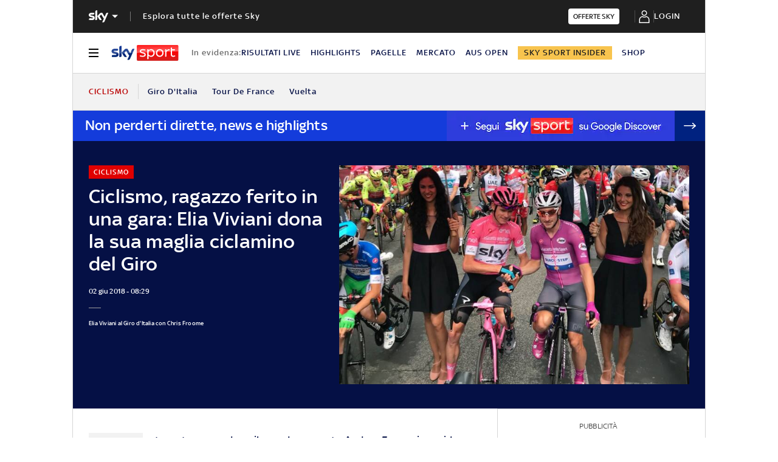

--- FILE ---
content_type: application/x-javascript;charset=utf-8
request_url: https://smetrics.sky.it/id?d_visid_ver=5.5.0&d_fieldgroup=A&mcorgid=1A124673527853290A490D45%40AdobeOrg&mid=90613297091339537320888877756635801445&ts=1768729231749
body_size: -37
content:
{"mid":"90613297091339537320888877756635801445"}